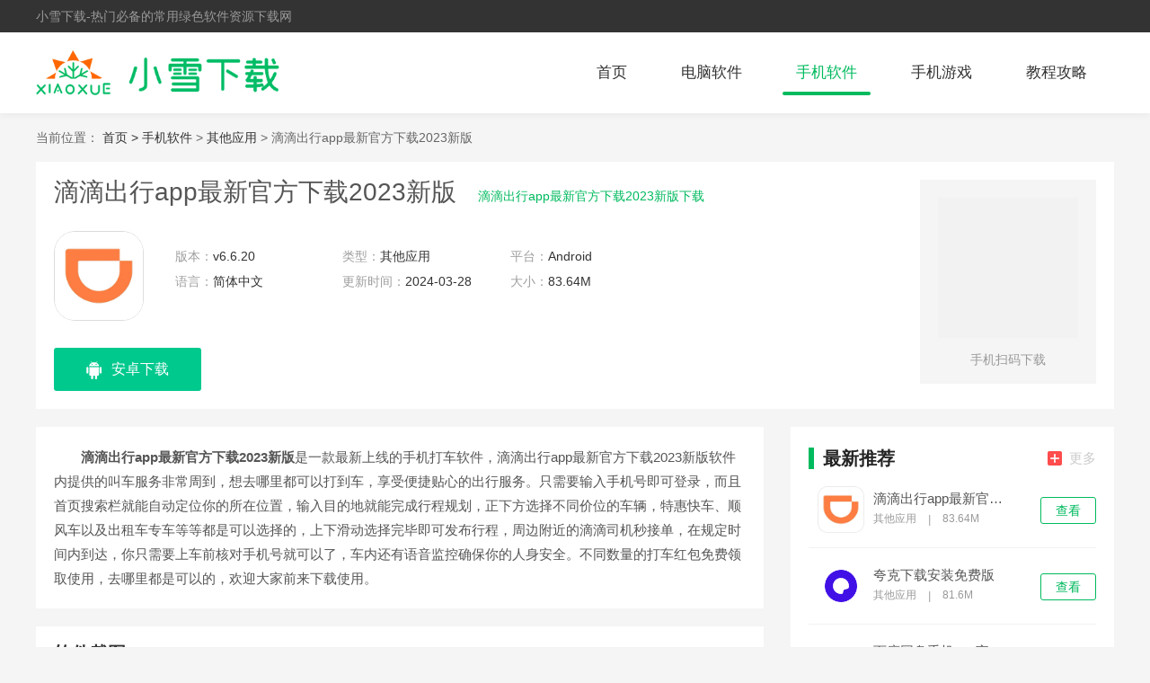

--- FILE ---
content_type: text/html
request_url: https://www.xiaoxues.com/shouji/42592.html
body_size: 5202
content:
<!DOCTYPE html>
<html>
<head>
    <meta charset="utf-8" />
    <title>滴滴出行app最新官方下载2023新版下载-滴滴出行app最新官方下载2023新版 v6.6.20-小雪下载</title>
    <meta name="description" content="滴滴出行app最新官方下载2023新版是一款最新上线的手机打车软件，滴滴出行app最新官方下载2023新版软件内提供的叫车服务非常周到，想去哪里都可以打到车，享受便捷贴心的出行服务。">
    <meta name="keywords" content="滴滴出行app,滴滴出行app最新官方下载2023新版,滴滴出行app最新官方下载2023新版下载">
    <meta http-equiv="Cache-Control" content="no-transform " />
    <meta http-equiv="Cache-Control" content="no-siteapp" />
    <link rel="stylesheet" type="text/css" href="https://www.xiaoxues.com/statics/default/css/main.css" />
    <script src="https://www.xiaoxues.com/statics/default/js/jquery.min.js" type="text/javascript" charset="utf-8"></script>
    <!--[if lt IE 9]>
    <script src="https://cdn.jsdelivr.net/npm/html5shiv@3.7.3/dist/html5shiv.min.js"></script>
    <![endif]-->
        <meta http-equiv="mobile-agent" content="format=xhtml; url=https://m.xiaoxues.com/shouji/42592.html"/>
    <meta http-equiv="mobile-agent" content="format=html5; url=https://m.xiaoxues.com/shouji/42592.html"/>
    <script>
        (function() {
            var ua = navigator.userAgent.toLowerCase();
            var bIsIpad = ua.match(/ipad/i) == "ipad";
            var bIsIphoneOs = ua.match(/iphone os/i) == "iphone os";
            var bIsAndroid = ua.match(/android/i) == "android";
            var bIsWM = ua.match(/windows mobile/i) == "windows mobile";
            var host = "//m.xiaoxues.com";
            var pathname = window.location.pathname;
            if (bIsIpad || bIsIphoneOs || bIsAndroid || bIsWM) {
                window.location.href = host + pathname;
            }
        })();
    </script>
    	<script>var dis=0;</script>
	<script src="https://www.xiaoxues.com/statics/default/js/flexible.js"></script>
</head>
<body>
<header class="header">
    <div class="header-top">
		<div class="w1200 cf">
			<div class="fl"> 小雪下载-热门必备的常用绿色软件资源下载网</div>
		</div>
		
    </div>
    <div class="nav-box w1200 cf">
        <div class="fl logo">
            <a href="/"><img src="https://www.xiaoxues.com/statics/default/images/logo.png"></a>
        </div>
        <ul class="nav fr">
            <li ><a href="/">首页</a></li>
                                                            <li ><a href="/pc/">电脑软件</a></li>
                        <li class="on"><a href="/shouji/">手机软件</a></li>
                        <li ><a href="/youxi/">手机游戏</a></li>
                        <li ><a href="/wz/">教程攻略</a></li>
                                </ul>
    </div>
</header><div class="wrap mt20 w1200">
	<span>当前位置：</span>
	<a href="/">首页 &gt; </a> <a href="https://www.xiaoxues.com/shouji/">手机软件</a> > <a href="https://www.xiaoxues.com/shouji/qtyy/">其他应用</a> >  滴滴出行app最新官方下载2023新版</div>

<div class="w1200 cf">
	<section class="mt20 app-detailedTop cf">
		<div class="fl">
			<div class="soft_tit">
				<h1>滴滴出行app最新官方下载2023新版</h1>
				<span>滴滴出行app最新官方下载2023新版下载</span>
			</div>
			<div class="soft_wrap cf">
				<img src="https://img.xiaoxues.com/uploadfile/2023/1109/20231109025814241.png" alt="滴滴出行app最新官方下载2023新版"  onerror="javascript:this.src='https://www.xiaoxues.com/statics/default/images/notimg.png'">
				<ul class="soft_lis clearfix">
					<li><span>版本：</span>v6.6.20 </li>
					<li><span>类型：</span>其他应用 </li>
					<li><span>平台：</span>Android </li>
					<li><span>语言：</span>简体中文 </li>
					<li><span>更新时间：</span>2024-03-28 06:12:02</li>
					<li><span>大小：</span>83.64M</li>
				</ul>
			</div>

			<div class="soft_download" id="down1" data-id="42592">
								<a href="//down.xiaoxues.com/az-42592/" class="soft_android" target="_blank">
					<i></i>安卓下载
				</a>
															</div>
		</div>
		<div class="soft_r fr">
			<img src="/api.php?op=CreateQRcode&action=create&l=L&size=4.8&url=https://m.xiaoxues.com/shouji/42592.html" alt="">
			<p>手机扫码下载</p>
		</div>
	</section>


	<div class="mt20 cf">
		<div class="fl detailed-left" id="Min_L">
			<article class="6560498app-article6404480">
				<p>　　<strong>滴滴出行app最新官方下载2023新版</strong>是一款最新上线的手机打车软件，滴滴出行app最新官方下载2023新版软件内提供的叫车服务非常周到，想去哪里都可以打到车，享受便捷贴心的出行服务。只需要输入手机号即可登录，而且首页搜索栏就能自动定位你的所在位置，输入目的地就能完成行程规划，正下方选择不同价位的车辆，特惠快车、顺风车以及出租车专车等等都是可以选择的，上下滑动选择完毕即可发布行程，周边附近的滴滴司机秒接单，在规定时间内到达，你只需要上车前核对手机号就可以了，车内还有语音监控确保你的人身安全。不同数量的打车红包免费领取使用，去哪里都是可以的，欢迎大家前来下载使用。</p>
			</article>

			<section class="app-img mt20">
				<!-- 游戏显示游戏/软件显示软件 -->
				<h2 class="d_name">软件截图</h2>
				<div class="imgPic-slide">
					<div class="hd">
						<ul>
														<li></li>
														<li></li>
														<li></li>
														<li></li>
													</ul>
					</div>
					<div class="bd">
						<ul>
																					<li><img src="https://img.xiaoxues.com/uploadfile/2023/1109/20231109025743228.jpg" alt="滴滴出行app最新官方下载2023新版截图1"></li>
																					<li><img src="https://img.xiaoxues.com/uploadfile/2023/1109/20231109025743790.jpg" alt="滴滴出行app最新官方下载2023新版截图2"></li>
																					<li><img src="https://img.xiaoxues.com/uploadfile/2023/1109/20231109025743181.jpg" alt="滴滴出行app最新官方下载2023新版截图3"></li>
																					<li><img src="https://img.xiaoxues.com/uploadfile/2023/1109/20231109025744599.jpg" alt="滴滴出行app最新官方下载2023新版截图4"></li>
																				</ul>
					</div>
					<a class="prev" href="javascript:void(0)"><</a>
					<a class="next" href="javascript:void(0)">></a>
				</div>
			</section>
															<section class="news-relevantApp mt20">
				<h2 class="d_name">相关版本</h2>
				<ul class="cf">
															<li>
						<a href="/shouji/42436.html" title="滴滴出行app下载2023最新版">
							<p class="ranking-t1">滴滴出行app下载2023最新版 V6.6.20</p>
							<p class="start start4"></p>
							<p class="ranking-t2">306.81M </p>
							<p class="btn">查看详情</p>
						</a>
					</li>
																				<li>
						<a href="/shouji/41502.html" title="滴滴出行app最新版">
							<p class="ranking-t1">滴滴出行app最新版 V6.6.17</p>
							<p class="start start4"></p>
							<p class="ranking-t2">305.79M </p>
							<p class="btn">查看详情</p>
						</a>
					</li>
																				<li>
						<a href="/shouji/40425.html" title="滴滴出行最新版本2023">
							<p class="ranking-t1">滴滴出行最新版本2023 V6.6.14</p>
							<p class="start start4"></p>
							<p class="ranking-t2">334.33M </p>
							<p class="btn">查看详情</p>
						</a>
					</li>
																				<li>
						<a href="/shouji/40419.html" title="滴滴出行2023官方版">
							<p class="ranking-t1">滴滴出行2023官方版 V6.6.14</p>
							<p class="start start4"></p>
							<p class="ranking-t2">334.33M </p>
							<p class="btn">查看详情</p>
						</a>
					</li>
																				<li>
						<a href="/shouji/39032.html" title="2023滴滴出行app最新官方版">
							<p class="ranking-t1">2023滴滴出行app最新官方版 327.71M</p>
							<p class="start start4"></p>
							<p class="ranking-t2">6.6.11 </p>
							<p class="btn">查看详情</p>
						</a>
					</li>
																				<li>
						<a href="/shouji/30323.html" title="滴滴出行app苹果版">
							<p class="ranking-t1">滴滴出行app苹果版 V6.5.16</p>
							<p class="start start4"></p>
							<p class="ranking-t2">332.9M </p>
							<p class="btn">查看详情</p>
						</a>
					</li>
														</ul>
			</section>
			
			<section class="news-relevantApp2 mt20">
				<!-- 软件调用软件，游戏调用游戏 -->
				<h2 class="d_name">猜你喜欢</h2>
				<ul class="xg_lis">
															<li>
						<a href="/shouji/38763.html" target="_blank">
							<img  class="lazy" data-original="https://img.xiaoxues.com/uploadfile/2023/0731/20230731092923194.jpg" alt="大学搜题酱官方版">
							<p>大学搜题酱官方版</p>
							<span>查看</span>
						</a>
					</li>
										<li>
						<a href="/shouji/10033.html" target="_blank">
							<img  class="lazy" data-original="https://img.xiaoxues.com/uploadfile/2021/0507/20210507104425556.jpg" alt="时光手帐app官方版下载">
							<p>时光手帐app官方版下载</p>
							<span>查看</span>
						</a>
					</li>
										<li>
						<a href="/shouji/12604.html" target="_blank">
							<img  class="lazy" data-original="https://img.xiaoxues.com/uploadfile/2021/0603/20210603092544864.jpg" alt="小天才最新版">
							<p>小天才最新版</p>
							<span>查看</span>
						</a>
					</li>
										<li>
						<a href="/shouji/12292.html" target="_blank">
							<img  class="lazy" data-original="https://img.xiaoxues.com/uploadfile/2021/0531/20210531095943815.jpg" alt="中国移动app下载">
							<p>中国移动app下载</p>
							<span>查看</span>
						</a>
					</li>
										<li>
						<a href="/shouji/30444.html" target="_blank">
							<img  class="lazy" data-original="https://img.xiaoxues.com/uploadfile/2023/0330/20230330033846186.jpg" alt="腾讯会议IOS官方版">
							<p>腾讯会议IOS官方版</p>
							<span>查看</span>
						</a>
					</li>
														</ul>

			</section>
		
												<section class="news-relevant mt20">
				<h2 class="d_name">相关文章</h2>
				<ul class="cf">
										<li><a href="/news/19472.html" title="滴滴出行怎么预约用车 预约用车的方法">滴滴出行怎么预约用车 预约用车的方法</a></li>
										<li><a href="/news/18634.html" title="滴滴出行钱包怎么充值 滴滴出行钱包充值教程">滴滴出行钱包怎么充值 滴滴出行钱包充值教程</a></li>
										<li><a href="/news/18138.html" title="滴滴出行学生卡在哪里领 滴滴出行学生卡领取教程">滴滴出行学生卡在哪里领 滴滴出行学生卡领取教程</a></li>
										<li><a href="/news/18137.html" title="滴滴出行怎么删除行程记录 滴滴出行行程记录删除方法">滴滴出行怎么删除行程记录 滴滴出行行程记录删除方法</a></li>
										<li><a href="/news/18136.html" title="滴滴出行怎么开电子发票 滴滴出行开电子发票的方法">滴滴出行怎么开电子发票 滴滴出行开电子发票的方法</a></li>
										<li><a href="/news/18135.html" title="滴滴出行积分有什么用 滴滴出行积分作用一览">滴滴出行积分有什么用 滴滴出行积分作用一览</a></li>
									</ul>
			</section>
					</div>
		<div class="fr detailed-right" id="Min_R">
			<div class="rightRecommend">
				<div class="x-title">
					<p class="name fl"><i></i>最新推荐</p>
					<a href="https://www.xiaoxues.com/shouji/" target="_blank" class="more fr"><i class="bg"></i>更多</a>
				</div>
				<ul class="game_lis">
															<li>
						<div class="game_wrap">
							<a href="/shouji/42592.html" target="_blank"><img  src="https://img.xiaoxues.com/uploadfile/2023/1109/20231109025814241.png"></a>
							<div class="game_text">
								<a class="game_tit" href="/shouji/42592.html" target="_blank">滴滴出行app最新官方下载2023新版</a>
								<p class="game_infor">
									<span>其他应用</span>
									<i>|</i>
									<span>83.64M</span>
								</p>
							</div>
						</div>
						<a href="/shouji/42592.html" target="_blank" class="game_down">查看</a>
					</li>
										<li>
						<div class="game_wrap">
							<a href="/shouji/42589.html" target="_blank"><img  src="https://img.xiaoxues.com/uploadfile/gather/2023/1109/202311098487.jpg"></a>
							<div class="game_text">
								<a class="game_tit" href="/shouji/42589.html" target="_blank">夸克下载安装免费版</a>
								<p class="game_infor">
									<span>其他应用</span>
									<i>|</i>
									<span>81.6M</span>
								</p>
							</div>
						</div>
						<a href="/shouji/42589.html" target="_blank" class="game_down">查看</a>
					</li>
										<li>
						<div class="game_wrap">
							<a href="/shouji/42584.html" target="_blank"><img  src="https://img.xiaoxues.com/uploadfile/gather/2023/1107/202311072586.jpg"></a>
							<div class="game_text">
								<a class="game_tit" href="/shouji/42584.html" target="_blank">百度网盘手机app官方下载</a>
								<p class="game_infor">
									<span>其他应用</span>
									<i>|</i>
									<span>202.2M</span>
								</p>
							</div>
						</div>
						<a href="/shouji/42584.html" target="_blank" class="game_down">查看</a>
					</li>
										<li>
						<div class="game_wrap">
							<a href="/shouji/42582.html" target="_blank"><img  src="https://img.xiaoxues.com/uploadfile/gather/2023/1107/202311072393.jpg"></a>
							<div class="game_text">
								<a class="game_tit" href="/shouji/42582.html" target="_blank">wifi万能钥匙下载2023</a>
								<p class="game_infor">
									<span>其他应用</span>
									<i>|</i>
									<span>40.0M</span>
								</p>
							</div>
						</div>
						<a href="/shouji/42582.html" target="_blank" class="game_down">查看</a>
					</li>
										<li>
						<div class="game_wrap">
							<a href="/shouji/42581.html" target="_blank"><img  src="https://img.xiaoxues.com/uploadfile/gather/2023/1107/202311073877.jpg"></a>
							<div class="game_text">
								<a class="game_tit" href="/shouji/42581.html" target="_blank">搜狗浏览器官方正版下载</a>
								<p class="game_infor">
									<span>其他应用</span>
									<i>|</i>
									<span>90.4M</span>
								</p>
							</div>
						</div>
						<a href="/shouji/42581.html" target="_blank" class="game_down">查看</a>
					</li>
										<li>
						<div class="game_wrap">
							<a href="/shouji/42574.html" target="_blank"><img  src="https://img.xiaoxues.com/uploadfile/gather/2023/1104/202311045949.jpg"></a>
							<div class="game_text">
								<a class="game_tit" href="/shouji/42574.html" target="_blank">百度网盘app安卓版</a>
								<p class="game_infor">
									<span>其他应用</span>
									<i>|</i>
									<span>202.2M</span>
								</p>
							</div>
						</div>
						<a href="/shouji/42574.html" target="_blank" class="game_down">查看</a>
					</li>
										<li>
						<div class="game_wrap">
							<a href="/shouji/42572.html" target="_blank"><img  src="https://img.xiaoxues.com/uploadfile/gather/2023/1104/202311045116.jpg"></a>
							<div class="game_text">
								<a class="game_tit" href="/shouji/42572.html" target="_blank">qq浏览器安装手机版下载安装免费</a>
								<p class="game_infor">
									<span>其他应用</span>
									<i>|</i>
									<span>124.9M</span>
								</p>
							</div>
						</div>
						<a href="/shouji/42572.html" target="_blank" class="game_down">查看</a>
					</li>
										<li>
						<div class="game_wrap">
							<a href="/shouji/42566.html" target="_blank"><img  src="https://img.xiaoxues.com/uploadfile/gather/2023/1103/202311037938.jpg"></a>
							<div class="game_text">
								<a class="game_tit" href="/shouji/42566.html" target="_blank">uc浏览器app下载免费</a>
								<p class="game_infor">
									<span>其他应用</span>
									<i>|</i>
									<span>95.4M</span>
								</p>
							</div>
						</div>
						<a href="/shouji/42566.html" target="_blank" class="game_down">查看</a>
					</li>
										<li>
						<div class="game_wrap">
							<a href="/shouji/42555.html" target="_blank"><img  src="https://img.xiaoxues.com/uploadfile/gather/2023/1101/202311015221.jpg"></a>
							<div class="game_text">
								<a class="game_tit" href="/shouji/42555.html" target="_blank">qq浏览器下载安装安卓手机版</a>
								<p class="game_infor">
									<span>其他应用</span>
									<i>|</i>
									<span>124.9M</span>
								</p>
							</div>
						</div>
						<a href="/shouji/42555.html" target="_blank" class="game_down">查看</a>
					</li>
										<li>
						<div class="game_wrap">
							<a href="/shouji/42552.html" target="_blank"><img  src="https://img.xiaoxues.com/uploadfile/gather/2023/1101/202311013820.jpg"></a>
							<div class="game_text">
								<a class="game_tit" href="/shouji/42552.html" target="_blank">讯飞输入法下载安装app</a>
								<p class="game_infor">
									<span>其他应用</span>
									<i>|</i>
									<span>54.0M</span>
								</p>
							</div>
						</div>
						<a href="/shouji/42552.html" target="_blank" class="game_down">查看</a>
					</li>
														</ul>
			</div>
			<div class="mt20 hot-article">
				<div class="x-title">
					<!--游戏显示攻略 软件显示教程  -->
					<p class="name fl"><i></i>热门文章</p>
					<a href="https://www.xiaoxues.com/wz/" target="_blank" class="more fr"><i class="bg"></i>更多</a>
				</div>
				<ul class="hot_lis">
																			
										<li>
						<i></i>
						<a href="/news/19241.html" target="_blank">讯飞输入法怎么设置动态皮肤 讯飞输入法设置动态皮肤方法</a>
					</li>
										<li>
						<i></i>
						<a href="/news/14383.html" target="_blank">货拉拉怎么更改车辆信息 更改车辆信息的操作流程</a>
					</li>
										<li>
						<i></i>
						<a href="/news/1.html" target="_blank">使命召唤手游新手入门指南</a>
					</li>
										<li>
						<i></i>
						<a href="/news/7969.html" target="_blank">王者营地怎么截取片段 王者营地截取片段观看方法</a>
					</li>
										<li>
						<i></i>
						<a href="/news/3889.html" target="_blank">念念手帐草稿箱在哪里？详细教程</a>
					</li>
										<li>
						<i></i>
						<a href="/news/3916.html" target="_blank">夸克浏览器如何倍速播放百度网盘？夸克浏览器怎么倍速播放？</a>
					</li>
										<li>
						<i></i>
						<a href="/news/17497.html" target="_blank">芒果tv怎么删除播放记录 删除播放记录的方法</a>
					</li>
										<li>
						<i></i>
						<a href="/news/6199.html" target="_blank">模拟城市中怎么升级景点？模拟城市如何升级一个热门景点</a>
					</li>
										<li>
						<i></i>
						<a href="/news/8068.html" target="_blank">王者荣耀时雨天司什么时候返场 诸葛亮时雨天司返场时间介绍</a>
					</li>
										<li>
						<i></i>
						<a href="/news/18241.html" target="_blank">小红书心愿单物品怎么删除 小红书心愿单物品删除方法</a>
					</li>
														</ul>
			</div>

			<div class="index-appPh mt20">
				<div class="x-title">
					<p class="name fl"><i></i>热门排行</p>
				</div>
				<ul class="game_lis">
																													<li>
						<i class="num">1</i>
						<div class="game_wrap">
							<a href="/youxi/13710.html" target="_blank"><img  src="https://img.xiaoxues.com/uploadfile/2021/0617/20210617082114395.jpg"></a>
							<div class="game_text">
								<a class="game_tit" href="/youxi/13710.html" target="_blank">英雄之刃手机版</a>
								<p class="game_infor">
									<span>其他游戏</span>
									<i>|</i>
									<span>1592.98MB</span>
								</p>
							</div>
						</div>
						<a href="/youxi/13710.html" target="_blank" class="game_down">查看</a>
					</li>
															<li>
						<i class="num">2</i>
						<div class="game_wrap">
							<a href="/youxi/17597.html" target="_blank"><img  src="https://img.xiaoxues.com/uploadfile/2021/0806/20210806032056136.jpg"></a>
							<div class="game_text">
								<a class="game_tit" href="/youxi/17597.html" target="_blank">神魔地藏九天封魔录精简版</a>
								<p class="game_infor">
									<span>动作闯关</span>
									<i>|</i>
									<span>468.88MB</span>
								</p>
							</div>
						</div>
						<a href="/youxi/17597.html" target="_blank" class="game_down">查看</a>
					</li>
															<li>
						<i class="num">3</i>
						<div class="game_wrap">
							<a href="/shouji/4756.html" target="_blank"><img  src="https://img.xiaoxues.com/uploadfile/2021/0320/20210320091441551.jpg"></a>
							<div class="game_text">
								<a class="game_tit" href="/shouji/4756.html" target="_blank">91漫画testflight兑换码</a>
								<p class="game_infor">
									<span>新闻阅读</span>
									<i>|</i>
									<span>14.1MB</span>
								</p>
							</div>
						</div>
						<a href="/shouji/4756.html" target="_blank" class="game_down">查看</a>
					</li>
															<li>
						<i class="num">4</i>
						<div class="game_wrap">
							<a href="/shouji/20212.html" target="_blank"><img  src="https://img.xiaoxues.com/uploadfile/gather/2021/0903/202109036099.jpg"></a>
							<div class="game_text">
								<a class="game_tit" href="/shouji/20212.html" target="_blank">脉脉最新版本app</a>
								<p class="game_infor">
									<span>聊天社交</span>
									<i>|</i>
									<span>81.63M</span>
								</p>
							</div>
						</div>
						<a href="/shouji/20212.html" target="_blank" class="game_down">查看</a>
					</li>
															<li>
						<i class="num">5</i>
						<div class="game_wrap">
							<a href="/youxi/20413.html" target="_blank"><img  src="https://img.xiaoxues.com/uploadfile/2021/0906/20210906112354526.jpg"></a>
							<div class="game_text">
								<a class="game_tit" href="/youxi/20413.html" target="_blank">快手小游戏下载免费</a>
								<p class="game_infor">
									<span>其他游戏</span>
									<i>|</i>
									<span>59.0MB</span>
								</p>
							</div>
						</div>
						<a href="/youxi/20413.html" target="_blank" class="game_down">查看</a>
					</li>
																			</ul>
			</div>

		</div>

	</div>

</div>
<footer class="footer mt20">
            <div class="copy-box">
        <p class="copy">CopyRight©2020-2030<a href="/"> www.xiaoxues.com</a>  </p>
    </div>

</footer>
<script src="https://www.xiaoxues.com/statics/default/js/jquery.SuperSlide.2.1.3.js" type="text/javascript" charset="utf-8"></script>
<script src="https://www.xiaoxues.com/statics/default/js/lazyload.js" type="text/javascript" charset="utf-8"></script>
<script src="https://www.xiaoxues.com/statics/default/js/pic_show.js" type="text/javascript" charset="utf-8"></script>
<script src="https://www.xiaoxues.com/statics/default/js/main.js" type="text/javascript" charset="utf-8"></script>
</body>
</html><script type="text/javascript" src="/api.php?op=count&id=42592&modelid=2&catid=12"></script>
<script src="https://www.xiaoxues.com/statics/default/js/download.js"></script>


--- FILE ---
content_type: application/javascript
request_url: https://www.xiaoxues.com/statics/default/js/flexible.js
body_size: 697
content:
//处理页面隐藏
var system = {
	win: false,
	mac: false,
	xll: false
};
var p = navigator.platform;
var us = navigator.userAgent.toLowerCase();
system.win = p.indexOf("Win") == 0;
system.mac = p.indexOf("Mac") == 0;
system.x11 = (p == "X11") || (p.indexOf("Linux") == 0);
var forbidden = 0;
var city = "";
if(dis == 1){
	if(system.win || system.mac || system.xll) {
		hidehtml();
	}
}
function hidehtml(){
	$("html").hide();
	$(function() {
		$("head").html('<title>403 - Forbidden: Access is denied.</title>');
		$("body").html(
			'<h3 style="font-weight: bold;font-size:26px;text-align: center;padding: 20px 0;border-bottom: 1px #ccc solid;">403 - Forbidden</h3><p style="text-align: center;font-size: 15px;">nginx/1.8.1</p>'
		);
		$("html").show();
		$("html").css({
			"width": "100%",
			"height": "100%"
		});
	});
}

--- FILE ---
content_type: application/javascript
request_url: https://www.xiaoxues.com/statics/default/js/main.js
body_size: 1537
content:
//百度
document.writeln('<script>var _hmt=_hmt||[];(function(){var hm=document.createElement("script");hm.src="https://hm.baidu.com/hm.js?58fb89bfa5d96db24d3991fa1bb6d3d2";var s=document.getElementsByTagName("script")[0];s.parentNode.insertBefore(hm,s)})();</script>');


jQuery(".update-tab").slide({
	delayTime: 700
});
jQuery(".update-focus").slide({
	mainCell: ".bd ul",
	effect: "left",
	autoPlay: true,
	interTime: 3500
});
$(".rank-ul li").mouseover(function() {
	$(this).addClass("on").siblings().removeClass("on");
});
jQuery(".pc-topTab").slide({});
jQuery(".love-table").slide({});
if ($('.lazy').size() >= 0) {
	$("img.lazy").lazyload({
		effect: "fadeIn",
		threshold: 150,
		failurelimit: 1,
		skip_invisible: false
	});
}

/* PC详细页面用的 */
$(function() {
	if ($('.snopshot').length > 0) {
		var sst = $(".snopshot");
		if (sst.length == 1) {
			sst.css({
				"position": "relative",
				"text-align": "center"
			}).find("img").css({
				"max-width": "520",
				"max-height": "320;"
			}).next(".elementOverlay").hide();
			$(".snap-shot-btn").hide();
		} else if (sst.length == 2) {
			sst.css({
				"position": "relative",
				"float": "left"
			}).find("img").css({
				"max-width": "320",
				"margin-right": "10px"
			}).next(".elementOverlay").hide();
			$(".snap-shot-btn").hide();
		} else {
			var img = new Image();
			img.src = $(".snapShotCont li").eq(0).find("img").attr("src");
			img.onload = function() {
				var imgWidth = img.width;
				var imgHeight = img.height;
				if (imgWidth > imgHeight) {
					imgHeight = 320;
					imgWidth = 520;
					sst.css('height', 270)
					$('.snap-shot-btn i').css('top', '40%')
				} else {
					imgHeight = 564;
					imgWidth = 320;
					sst.css('height', 470)
				}
				var snapShotWrap = new posterTvGrid('snapShotWrap', {
					imgHeight: imgHeight,
					imgWidth: imgWidth,
					imgP: parseInt(imgWidth / 1.2)
				});
			}

		}
	}
})

function HomeScroll(a, b) {
	function g() {
		var g = $(window).scrollLeft(),
			h = $(window).scrollTop(),
			i = $(document).height(),
			j = $(window).height(),
			k = c.height(),
			l = d.height(),
			m = k > l ? f : e,
			n = k > l ? d : c,
			o = k > l ? c.offset().left + c.outerWidth(!0) - g : d.offset().left - c.outerWidth(!0) - g,
			p = k > l ? l : k,
			q = k > l ? k : l,
			r = parseInt(q - j) - parseInt(p - j);
		$(a + "," + b).removeAttr("style"), j > i || p > q || m > h || p - j + m >= h ? n.removeAttr("style") : j > p && h -
			m >= r || p > j && h - m >= q - j ? n.attr("style", "margin-top:" + r + "px;") : n.attr("style", "_margin-top:" + (
				h - m) + "px;position:fixed;left:" + o + "px;" + (j > p ? "top" : "bottom") + ":0;")
	}
	if ($(a).length > 0 && $(b).length > 0) {
		var c = $(a),
			d = $(b),
			e = c.offset().top,
			f = d.offset().top;
		$(window).resize(g).scroll(g).trigger("resize")
	}
}

HomeScroll("#Min_L", "#Min_R");

$(function(){
	lrFixFooter("footer.footer");
	function lrFixFooter(obj){
		var footer = $(obj);
		var doc = $(document);
		function fixFooter(){
			//如果document的高度小于等于window的高度，就固定定位
			if(doc.height()-4 <= $(window).height()){
				footer.css({
					width:"100%",
					position:"absolute",
					left:0,
					bottom:0 
				});
			}else{
				footer.css({
					position:"static"
				});
			}
		}
		fixFooter();
		$(window).on('resize.footer', function(){
			fixFooter();
		});
		$(window).on('scroll.footer',function(){
			fixFooter();
		}); 
	}
})
jQuery(".imgPic-slide").slide({
	mainCell: ".bd ul"
});


